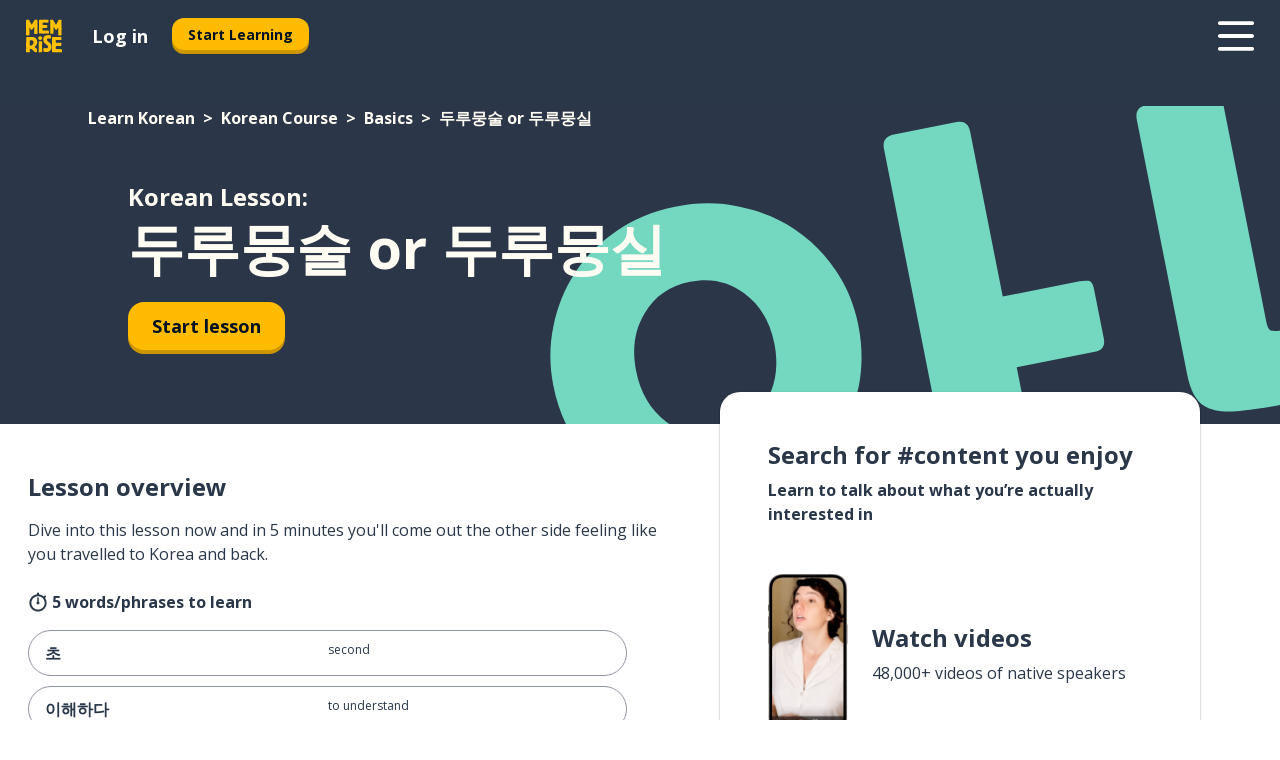

--- FILE ---
content_type: application/javascript; charset=UTF-8
request_url: https://www.memrise.com/_next/static/chunks/4045.43777f97dfdfdad9.js
body_size: 94
content:
"use strict";(self.webpackChunk_N_E=self.webpackChunk_N_E||[]).push([[4045],{54045:(e,s,t)=>{t.r(s),t.d(s,{default:()=>c});let c="/_next/static/images/8c4986ee4828b47d16f5cd694ef065f2.svg"}}]);
//# sourceMappingURL=4045.43777f97dfdfdad9.js.map